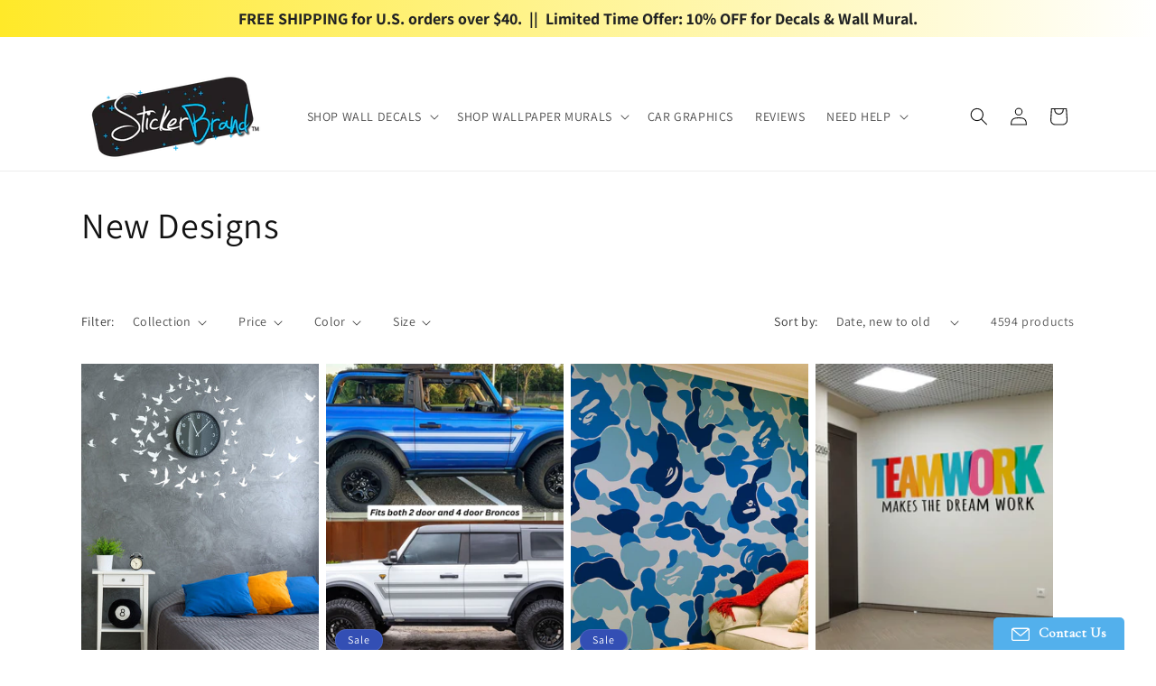

--- FILE ---
content_type: application/javascript; charset=utf-8
request_url: https://searchanise-ef84.kxcdn.com/preload_data.2x0A4x4g4J.js
body_size: 12285
content:
window.Searchanise.preloadedSuggestions=['new york','tree branch','flower decal','floral decor','geometric wall decals','tree decal','palm tree','bape camo wallpaper','tree wall decal','custom sticker','mountain wall decal','cherry blossom','floral wall decals','world map','pine trees','anime decal','new york city','motivational quote wall decal','dinosaur wall decals','butterfly decal','one piece','animal decals','inspirational quotes','city scape','kitchen designs','sea life','decal quotes','brooklyn bridge','barbershop vinyl','star wars','vinyl wallpaper','dog wall decals','wall decal','ocean themed','wall decals','swirl decal','japanese wall decals','peel and stick wall decal','custom wallpaper','nursery room','wall stickers','military wall decals','stick on wallpaper','wall decals abstract','dandelion flowers','cat wall decals','heart hands','fish wall decals','bape wallpaper','ocean waves','tree branches','flower vines','wall murals','american flag','dragon ball','beach wallpaper','train decals','tree of life','custom wall decal','black and white','bare tree','red poppy','movie theme','colorful abstract','black and white decals','jelly fish','billiards pool','anime wallpaper','birch trees','tropical leaves','horse wall decal','christmas tree','african tree','palm leaves','laundry room','harry potter','lotus flower decal','sunset sunrise','military plane','kitchen murals','whale shark','race car','family tree','ocean wallpaper','wall swirls','basketball court','marine life','palm trees','mandala wall','asian decals','black and gold','mid century modern','graffiti decals','sea coral reef','window view','wall quotes','boho wall decor','sexy women','pine tree wall decals','art deco','demon slayer','sea turtle','cats and dogs','plants decal','night sky','floral decals','nursery decals','san francisco','dining room','kitchen murals vinyl','kids room','mid century','fighter jet','hip hop','tropical peel and stick','nyc skyline','peel and stick','spider man','wall decal sticker','great wave','oak tree','forest decals','nature wall decals','corner decals','bob marley','tree branch decal','highland cow','paris eiffel','wild flowers','michael jordan','vintage wall decal','beach themed','video games','palm tree wall decal','brick wall','forest wallpaper','lord of the rings','monster truck','white wall decal','bathroom decor','japanese wall sticker','watercolor murals','beach wall decal','forest trees','color pop','religious stickers','los angeles','football wall decals','mermaid wall decals','crescent moon','large wall murals','tree wall decor','vines and flowers','native american','outdoor decals','line decal','statue of liberty','girl room','butterfly decals','ice cream','flower wall decal','music room','koi fish','helicopter decal','shower door decal','street art','flower decals','large tree','minimalist wallpaper','pop art','floral wall decal','love quotes','bird decals','under the sea','pine tree','stylish decals','wall paper','golden gate bridge','starry night sky moon','workout inspirational','small decal','blue flower decals','floral wallpaper','car window stickers','rock and roll','picture frames','coffee breakfast','travel and world','red wallpaper','solar system','western theme','abstract ocean','home gym','sticker religious christian cross','tree mural','pool balls','forest mural','eiffel tower','wheat decal','wave surf','misty forest','be the change','wall decals for office','bengal tiger','us map','bedroom quotes','music wall decals','gym wall sticker','childrens decals','japanese floral cherry blossom','cats wall decals','film strip','sea animals','black marble','motivational inspirational','branches decals','motivational wall decals','blue bape','peony flower wall decal','starry night','elephant decals','spa design vinyl decal','woodland animals','gold leaves','jesus christ','big oak tree wall decal','sun and moon','sneakerhead decor','paint splatter','sunflower decal','bonsai tree','van gogh','bape camo','wall landscape murals','bedroom decor','red white gold designs','sunflower wall','indian wall decal','door murals','eucalyptus leaves','hot air balloon','abstract flowers','bible verses','marble stone','chinese bamboo','concrete wallpaper','pow mia','forest wall decals nursery','navy blue','blue and white','sports decals','decals for windows','anime girl','fairy wall decals','kitchen quote','cats wall','family quote','office quote','mountains and trees black and','grass wall decals','retro wall','die cut sticker','flamingo decal','desert landscape','nyc subway','mouse hole','ocean beach','ones quote','flower wallpaper','baby shark','wall mural','underwater mural','small bird','yin yang','black tree','farm animal','door decal','quote for bedroom','dragon wall decal','winter decal','kitchen decals','black tree decals','air plane','hanging nature','hype beast','tropical flowers','play like a','alice in wonderland','bear and deer','hibiscus flowers','steel metal','tree with birds','door sizes','custom name decal','dragon ball z','palm leaf decal','banana leaves','floral decal','border decals','henry ford','bass fish','polka dot','flower vine','star fish','golf course wall mural','zoo animal','tree with birdcage','hot rod','finding nemo','video game decals','martial arts','geometric wall','military tank','whale tail','misty pine','golf course','spooky tree','evergreen forest','color decal','italy wall','downtown skyline','western country','bulldog wall decals','metal art','urban city wall','super mario','movie reel','cute cow','work quotes','ancient greek','italy theme','stranger things','abstract murals','swirl flower','girls room','pirate ships','girl sports','us flag','deers moose wildlife','dog face','humming bird','lightning bolt','butterflies wings','sports wallpapers','christian cross','hair salon','naked woman','video game','the wave','jungle theme','hawaiian theme','ceilings wallpaper','palm tree decal','car motorcycle','yellow wallpaper','animal decals for walls animal vinyl wall decals','girl inspiration','outer space','surf board','tree with birds wall decal','tree and','vinyl tree wall decal','break room','paris sign','stair decals','fighter pilot','car decals','pin up girl','traditional japanese','rain forest','a branch of a tree','peel and stick wall mural','white flow','hiking forest','light green','black gold','graphic wall','fire escape','race track','peace sign','orchid flowers','air force','large floral peel and stick stickers','enchanted forest','cloudscape wallpaper','bamboo leaves','cherry tree','black trees','tree flower','bamboo decal\'s','soccer field','octopus tentacles','truck decals','cherry blossoms','modern wall decals','tree house','floral mural','cyber punk','removable wallpaper','african safari','picture frame','mountain range','red grape vine sticker red','religious christian','teen boys room','bathroom decorative','music notes','purple floral wallpaper','banana leaf','basketball vinyl wall sticker','puerto rico','die cut','port window','tree bench','lines decals','white decals','yellow wall decals','golf course green','cartoon wall','flower leave vines','of liberty','faces graphic decal','road signs','city mural','brown trees','mandala circle','beach ocean wallpaper','nursery wallpaper','rose flower','misty pine tree forest','scottish highland','subway sign','lv wallpaper','geometric wallpaper','teen room','heart hand wall art','corner wall','african animals','apple tree','flower mural','sea animal','plant decals','harley davidson','vinyl wall stickers','northern lights','paw prints','forest wall decal','sticker horses','tree branches with birds','decal beach','dachshund wall decals','vinyl wall decal sticker football player','corner trees','wall decal you are loved','wild animal decals','glow in the dark','hawaii flower','living room','block letters','washington dc','ocean fish','lamp post','travel quotes','nautical theme','3d wall decor','western wallpaper','hindu wall decals','lion king','seagulls flying','tree trunk','tree wallpaper','death star','tree branch with leaves','forest vinyl','guitar decal','gold black','bat man','dining room decal','leaves murals','mountain view','leopard wall decal','metallic decals','hockey wall','japanese bonsai','las vegas','rustic wall decal stickerbrand','how to remove','sacred geometric','custom vinyl wallpapers','baseball diamond','pop of color','wall ceiling decal','graffiti art','i heart you','spa wall paper','bee hive','grass decals','tall trees','sticker kids','mountain sticker','green wallpaper','poppy decals','las vegas sign','star trek','motivational quote','nyc subway signs','anime wall','cat wallpaper','eat pray love','peeking scottish','queen anne','custom decal','japanese wallpaper','sail boat','welcome decals','giraffe wall','great wave japanese','ice snow','owl wall decal','dark forest','spooky wall decal','asian wallpaper','wall decals for kids','wall tile sticker','football field','lucky cat','dinosaur wallpaper','flying planes','country windows','shark wallpaper','corner wall decals','dry erase','nature wall mural','full moon','patriotic decal','branches with leaves','water mural','chinese wall mural','tree wall sticker','wall strip','ghost face','casino wall','black tall flowers','theme park','orange wall decal','watercolor water mural','wave wallpaper','wood sticker','black and white abstract','black and white guns','baseball field diagram wall','tribal mermaid vinyl wall decal sticker','do you have wall border','green splash','grand canyon','road street','forest animals','are decals removable','fabric decals','music quotes','tall tree vinyl','beauty and spa','baseball player','happy new year','religious wall sticker','geometric circle','wall leaf decal','grapevine vinyl','black and white mural','encouragement quote','sports quote','octopus attacks ship','costume decal','peeking animals','live laugh love','relax time','shark silhouettes','never give up','tall skinny wall','oak land','lighthouse decals','asian woman','time with','barber shop','tree of life wall decal','leaves flowers','branches with flowers','dragon fly','anime wall mural','fashion model','the crow movie','take your time','life of a sea turtle','red butterfly','david the','off white','drum set','bed frame','design decal','ocean animals','brick wallpaper','sun set','movie theater','blowing in the wind','large tree branch decals','vehicle decals','bape wall paper','feather wall decals','in this home','office wall','abstract faces','break dance','for women','sticker orchid','arch wall decal','horse rider','floral gold','orange peony','dog print wall decal','gym decals','large circle decal','large sun decal','large sun','space stars','gorilla face','remove decal\'s','softball player','rick and morty','zoo animals','boy bedroom','sea dragon','my hero academia','wall decal meditation quotes','off road','vintage movie','forest waterfall','flying library books','vines and flowers for','peony flower','bronco decal sticker','make up','gym motivational','game room','attack on','small flowers','chicago vinyl','skulls wall','anime devil','diy wid decal','bear wall sticker','black and white beach','inspiration wall','floral tropical','beach mural','japanese dragon','black and white tiger face','white decal','mount fuji','fleur de lis','painting murals','retro circle','bird of paradise','light gray','gas mask','outside decals','swimming stingray','buddhist wall decals','camping under','cherry blossom tree','home office','country theme','swirl dots','teenager room','castle vinyl wall decal','wheat field','little mermaid','benjamin franklin','3d window wall decals','pine trees forest','pelican on','work boat','golf wallpaper','under the seascape','decals for living room','fall wall','fleur de','polar bear','paisley design','cat tails','a soldier for christ','halloween witch','mountain mural','vinyl wall decals bright colors','ceiling decal','french bedroom','bare tree branches','cats and unicorn','male dorm','glass door decals','family is everything','stone mural','wall of alice in wonderland','victorian wallpaper','ocean bathroom theme','large wall decals','retro vintage','pink flower wall decals','coral reef','under water','fantasy wall decals','flower wall mural','dogwood blossoms','be kind','plant murals','park scene','guitar chords','swirl heart','black and white graffiti','peter pan','of trees','names of','street sign','leaning tree','swirl tree','gymnastics stickers','green blue decal','art koi','school mascot','wizard of oz','circle of life','pink flamingo','asian temple','air us','red sunset','rat rod','blue wall decals','flower tree','oak leaves','cow wallpaper','small flowers vinyl','curly decals','yellow flower','green and blue wave','small is the sample','trees wall','this is our place','highland cows','red cross','alien wall','green forest','brown wall decals','star wars wallpaper','put it back decal','wall street','birch wall decal','sexy pinup girl wall decal','bamboo wallpaper','twin decals','daisies wall','man barbershop','re zero','canyon rocks','western cowboy','triangle wall decals','funny cat','male silhouette','wood wall','billiard stickers','bedroom wall decals for adults','family tree wall decals','seattle skyline','chinese character','yellow and white','t rex','landscape wall murals','kid bedroom','skull vinyl wall decals','rose gold wall decal','birds on wire','hawaiian wallpaper','corner tree','boho sticker','love hands','floral bird','hanging cat','canvas print','pizza restaurant','holiday decal','mirror quote','boxer dog','hexagon wall decals','foo dog','large wall decal','colorful flowers in the wind','sunset decal','christian wall','music artist','art quote','lion wall','flower of life','subway train','arched wall decal','birch tree','usa flag','work hard dream big','kid girls room','stick and peel','silver tree','butterfly tree','ancient city','white daisy','red orange moon','swirl flower floral design','giraffe face','apache helicopter','marble design','coffee shop','asian dancer','black mermaid','planet earth','italian kitchen','sand waves','dirt bike','camouflage wall','wide tree wall decal tree','vinyl wall decals','greek columns','purple wall stickers','cat and dog','mountains with','dogs cats','floor tile','direction sign','large flowers','baby elephant','space wallpaper','nursery vinyl','new jersey','desert cactus','law enforcement','pin up','purple violet record','optical illusion','super man','hot wheels','wall decals for bedroom','all you need is love','money wallpaper','nfl football','yoga tree','green leaves','wavy film','welcome to our home decals','halloween tree','electric guitar','fashion dress','black hole','angel wings','lotus flower','windows different','gold dots','you are loved','louis v','romantic architecture','demon slayer wall decals','boho decal','music wall decal','fall season','money wall mural','mood enhancement','cat hanging','american football','peeking cow','2 color tree','green forest decals','tree blossom','big hello','james bond','funny motivational','flowers blowing','fashion decal','purple dot','surfer girl','arch shape','polka dot wall decals','nightmare before christmas','sticker owl','peel and stick decal','tree swing','street art urban theme','lip print','last supper','miami vice','garden wall decals','cosmetic beauty','castle wall','black floral wallpaper','school of fish','train your mind','california palm','wall borders','angel wing','european landmarks','swirl hibiscus','of flying geese or duck','big circles','be still','hunter x hunter','world map detailed','small tree branch','old brick','aztec art','beauty salon','tall pine tree decal','pop flowers','powder room','sticker ballroom dancer','sticker ballroom','bedroom wall decals','salon wall decals','with grass','periodic table','car decals in','wall hole','watercolor mountain mural','mountain wall mural','water and tree decal','la city scape','birds heart','dream catcher with','shimmers through','vintage brooklyn bridge','botanical flower','customize wall decal','hellcat decal sticker','lush landscape','tropical rain forest wall','rain forest wall','paw prints different','long grass','the flying','baseball field','ocean inspired','purple butterfly','sticker dolphins','wall decal for bedroom','dream wall quote','overhanging branch','sample sizes','couples wall decal','bird tree','great is','custom wall vinyl decals','rainbow stripes','erotic scenes','chinese wall stickers','mountain decal for truck','mountain decal for ford','decal for ford','misty forest wallpaper blue pastel color mural 6772','western theme decals','alpine wall decal','swirls wallpaper','hawaii decal','new year\'s','picture frames vinyl wall decal sticker','happy holiday','removable christmas','gamer wallpaper','headphones vinyl wall','ying yang','basketball court vinyl wall art decal sticker','brown palm tree decal wall sticker','paint splash wall mural emerald green brush strok peel and stick wallpaper','galaxy stickers','new york street sign','large floral sticker black wall','dripping ink','craft room decals','trees mural','wallpaper trees','nursery ocean-themed','color veteran wallpaper','tall giraffe','huey helicopter','tattoo graphic','white flower','picture of a','measure kid height','height measure','dino world','kids cr','wings girl','fairy girl decal','angel with trumpet','hockey mural','nursery wall decals','floral swirl','fish scales','green forest wallpaper','bamboo trees','izuku midoriya decals','izuku midoriya deals','floral decorative','laundry room\'s','beach black white','hellcat durango sticker','evergreen tree','birds flying','ocean theme','dollar sign','skull with hat','skull head','little pigs','big ball sticker','sticker french','cheetah print wall paper','small green wall stickers','hanging vines','baby woodland animal','sticker discipline quote','discipline quote','for kitchen','inside out','sun ray cloud','family name','window scene','decal for on wall of staircase','staircase wall','decal for staircase','every little','pole vaulting','oversized decals','green slime dripping wall decal graphic kid’s room home','daisy wall','metal door','bridge large','greek dancer','vinyl wall soldier','blue wallpaper','dancers ballet','motivational quotes','motivational quotes for work','work decals','birds on a wire','monster wall decal','jesus praying','pirate decals','shark jaws','corner tree decals','moon stars','thunder bolt','room tire','piano keyboard','how to install','tree beaches wall decals','hanging plants wall decals','sea horse wall decal','white flower wall decals','pink trees','tree branch with color leaves','art deco decal','chinese flowers','diamond pattern','dont look back','flying geese','window views','happy birthday','tacoma 6779-tacoma','restroom decals','bathroom decals','gold tree','food quotes','be awesome today','wall decals gold circle','laundry day','step decals','sticker globe','roaring lion','ocean view','air lin','small vinyl','my is pray','you can do it','halloween mural','teal flowers','a portal','red rock mural','inspirational quote','blue tree','black tropical','flower outline','child looking up','water dripping','door sticker','stain glass','billiard room','nyc graffiti','crystal chandelier','diamond wall decals','branch decal','of tomorrow','the arrow','vintage cars','steam trains','focus focus','green forest wall decal','around a','the letter a','the world is yours','movie wallpaper','tree wall decal with roots','tree decal with root','holding hand','beige decal','cat switch','spider hanging','teal color','sri yantra','japanese geisha','vinyl wall decal sticker flower bird swirl','asian woman portrait','bless the','cherry blossom wall decals','calming landscape','bamboo flowers','branches leaves flowers','space quote','tropical bird','mural for bathroom','female warrior','starry sky','starry wallpaper','green garden wallpaper','green wall mural','decal sticker','treasure map','fashion quotes','tropical foliage','military flag','hello wall','fruit decal','light house','ram head','gold foil','dinosaur world vinyl wall decal sticker gfoster170','surfer wall','round forest blue decal','ocean round decal','colorful decals','individual decal','frame around window','angel wall decal','abstract leaves','leaves abstract','pagoda decal','light blue','bape red','letter k','feng shui','iron work','art pattern','girl w balloon','dodge charger','abstract pink walls','college dorm decals','round bare','baby boy under the sea','grand central','mushroom field','tulip flower','wall hole decals','usa map','wall black through','kid wall','tree raven','angel wing wall decal','vintage dark','car mural','go with the flow','abstract orange','blue ocean or surf wallpaper','blue flowers','wall decor','broken glass','wood panel','american indian','swirl mural','small hearts','sea grass','buddhist tradition','water leaking','our father','forgive us','it is what it is','bright flowers','autumn leaves falling','small individual floral','small floral','bape pink','sunflower western','sea and sun','mountain wall decals','green vine','gorilla the','kitchen decor','picture framed','breast cancer','waterproof flowers','family quotes wall decals','tree with','vinyl wall decal sticker bmx rider 1311','boys club','island wall decal','puerto decal','fruit wall decals','butterfly angel','girl on horse','scotland highland','colorful flower sticker','tokyo wallpaper','husky dog wall decal','dog wall','sun decal','large sun decals','deer elk','tropical s','paw print','don\'t look back','red and black','beach turtle','red wing black birds','cape cod','seahorse wall decal','graffiti wallpaper','botanical palm leaves','cowhide mural wallpaper','theater room','gorilla growling','how do you remove the decal from the wall','how do you remove the decal','brick pattern','war planes','forest theme','baby room birds','boys room boho','baby safari','the places you will go','dog tracks','chinese new year','animals wall decal','dance club','weapon guns','cyberpunk futuristic','door frame decals','stickers for shower door','united states map','jack jack','anime wall decal','water resistant','iron man','kung fu','yoga inspiration','sale window','meditation quote','yoga or meditate','natural looking tree decals','red floral','air jordan','film reel','movie camera','wavy film strip vinyl wall decal sticker','octopus themed','sea monster','breeze or wind','falling stars','wood panels','space theme baby','sticker flower tree','boho wall decal','peonies flower','sheriff badge','rainbow sky','village town','railroad tracks','japanese fan','small trees','chinese movie','vases for','helicopter vinyl','african cats','vine decals','library books','80\'s wallpaper','retro beach','anime devil wall sticker','bamboo decal','metal cross','the ornaments of','custom design sticker','book sticker','furniture set','vinyl decal truck','truck vinyl','grunge white','star wars movies','vinyl wall decal','coffee bar','cave painting','boho flowers','guitar chords wall decal','bare tree branch','gold and currency','gold and silver','book tree','book tre','rocket ship','ocean wave mural','wheat grass','male pole vault','golf m','pole vault','pole vaulter','fire flames','decal on video','instructional instructional','tribal frame','landscape sticker art','keys decals','humming bird wall','tree branches blossom','white magnolia','zen room','black and white tropical','spa design vinyl','spa vinyl','black beige brown floral decal','black beige brown wall decals','dark wall decal','realistic cat','white silver wall decals','florida beach','marine seascape','marine sea','turtle vinyl','jet parts','hand mirror sticker','hand mirror','swirl branch','hanging tree','ocean mountain','grey rock','rock roll','french fleur','fine art mural','60 wide murals','58 wide murals','painting mural','map mural','north america','pine wallpaper','falling decals','black panther','scenic lake mountain view wallpaper','scenic lake mountain view wallpaper mural','raptor dinosaur','wood wallpaper','blade runner','chinese zodiac','plant decal','palm tree stickers','train engine wall','vintage palm tree','safari jungle gorilla wall decal','pond wall','map brooklyn','moon black','sun black','hanging branches','half tree','friends and family','wild dog','wall lettering','space vinyl wall decal','spring flowers','graceful tentacles','waterproof wallpaper','bathroom wallpaper','high-quality wallpaper','seashell wall sticker','calligraphy japanese','safari animals','new york skyline','around the room','ceiling border','notre dame','wild decal','galaxy glow in the dark wall murals','god quotes','gold and white','gold and black','under waves','whale family','tiger shark','tree of life decal wall','wild flower','ocean wall decal','gold and blue','a letter to god','leaves wall decals','sacred geometric wall decals','oak branches','wood pattern','wood grain','wood texture','bright sky','large floral prints','nature wallpaper','custom name','compass vinyl','lace flower','grain field','custom sticker girl\'s','yellow roses','trees and flowers','arch decal','compass world','kitchen quotes with','kitchen quotes','kitchen quotes in','black women','white flowers','banana tree','rock star wall','black people','the dragon prince','black woman','fire fly','horse sticker','spartan decal','spread love','wine glass','from above','rose decals','boy gamer','music note','black and white flowers','nursery decal','wall games','black cat','wolf wall','new mexico','cityscape buildings wall decal','cityscape buildings','dark green decal','floral tree','texture wall decals','dragon ball wall decals','bubble gum','sticker wrestler','george washington','not problems','always and','in this office','south carolina','tree with birdcage and birds','rabbit and fox decals','baseball stadium','hard work','flowing in space','sea reef','you and','blue wave decal','blue wavy decal','blue wave','moon wall','bar tree','square wall art','30 by 30 art scene','guitar strings','army decal','beach painting','tree arch','leaf decal','wall murals nyc','stick and peal','sayings about art','art paint','forest creek','your self-confidence','window sea life','block out','kids blocks','removable pirate-themed','aesthetic wall','for teachers','deep blue midnight','brown wallpaper','street wear','tree branch wall decal','tall bright colorful wall decals','green hill','black cattle','rod truck','good vibe','small stickers','green tree','wizard wall','gymnastics kick','asian girl','antique world map','dolphin wallpaper','dirt bikes','walkway the','eco friendly','create your own wallpaper','pink flower','wide trees','glass sticker','ocean decal','the doctor in','moody wall decal','cat wall decal','1 vinyl deer head stickers','half sun','solar system wallpaper','flower decals and or leaf decals','be yourself','waterfall wallpaper','african trees','pink bape wallpaper','christmas scene','audrey hepburn','football player','restaurant mexican','new york finger','coast guard','cruiser motorcycle','the ark','6 x 36in','military personnel','train railroad','dragons vinyl wall','fairy tale','flower head','dog paws','tal grass','red deer','bay area california','big ben','tree apple','sport fencing','rural rustic','craft rooms','snow mountain','free throw','egyptian pharaoh','cat with tree','light speed','i that','decorations for','sun moon stars','christmas decal','tree tunnel','spiral staircase','paws pattern','tree top branches','guitar wall','ny yankees','tunnel wall mural','modern aesthetic','fall wall decals','yellow flowers','dr seuss','heart wall sticker','la skyline','motor ycle','time quotes','flowers fields','elements earth','race cars','mouse sticker','lion prints','my pac man','wall deco','pastel color','kids art room','desert decal','orange flowers','watercolor peony','monet child','oak family','jungle wallpaper','facial mural','hunter shooting','wall murals for home','rat pack','james web','trees birch','sticker jesus','mountain forest','movie sticker wallpapers','mexican mariachi','left right','tearing back','movie poster','bamboo path','rock wall decal','black white','to rays','silver tree wall decal','brown tree','forest animal','tree of like','square to stick in wall','pitbull wall decals','pink wallpaper','girl sport','black and white swirl','unicorn wall decal','trees for baby','birds on wire decal','wildlife nature','cloth mural','potted plant','large trees','x o','men’s room','sparrow bird','trees red and black','underwater decals','flight decals','black and white lotus','outdoor floral decals','tree shade','movie wall decal','pastel ocean','misty pine forest','tree green leaves de als','bat animal','playing card','western decal','forest wall deca','lighthouse wall','blossom leaves','black life size','retro surfer','us navy','creature black','long neck dinosaur','jordan with quote','fig tree','treble clef','diagonal wall decal','mountain decals','leaf sticker','mother child quotes','blue green flower','new sun','new york yankees','ohm wall decal','miami tropical palm tree vice','small geometric wall','tiger lily','yantra square','sticker lighthouse','dinning room','white house','magical forest','a smile','gold decal','heart mural','art venue','pink mural','light post','luxury brand','deco damask','horse mustang','car racer car','home wall murals','cute animals','japanese cat','gender reveal vinyl wall decal sticker','one direction','christmas t','subway sign 1288','vintage burst','office decor','large green leaves','snow sports','chandelier wall','silhouette design','barn animals','pirate mural and','kitchen stickers','flower wall stickers','wall decal dinosaurs','tree birds','make a difference','hanging flower','i am','wall rural','sticker winter','large decal','modern palm leaves','fantasy wallpaper','birds tree','flower wall decals','hill with','gold white','nature wall decor with wildlife','be our guest','flying ducks','travel around the world','palm banana','simple tree','modern art','flower bouquet','play record','kitchen wall art','bon appetit','trees with','dinosaur wall decal','cruise ship','japanese koi','view through','dark roses wall','sticker oriental','damask pattern blue wallpaper','dr who','map compass','sticker of the month','coastal ocean view','swirl wallpaper','nautical map','spartan scene','theater wall','blue green abstract flower','viet am','pink green gold','damask navy blue','scenic escape','purple and teal','custom murals','mediterranean islands','running track','greens was decals','stripes decal','vinyl wall sticker','vinyl wall decal sticker weeping branches os_mb1047','speech bubble','glamour room','beach cruise','forest decal','cave wall decal','mountain decal','cross of jesus','eucalyptus wallpaper','bin numbers','graffiti name','gold circle wall decals','window with son','good vibes only','professional aesthetics','green man','flower girl','world maps','sports quotes','kids singing','jet black','snow scene','cartoon animals','mountain sun','wild animal stickers','white polka dot wall decals','raccoon vinyl','music decal for','is our happy','up cycle','in flight mural','tree tops','new england','black on black','forever by','color dec','bubbles vinyl','gym workout','flatiron building','hope more','joshua tree','stickers for kids','tailed fox','the team','food quote','bar room','bathroom white flower','bird wall decals','solid black','photo frames','kobe wall sticker','tour de france','new york yellow','hearts wall decals','name basketball','long swirl','london england','map wall','country music','die de los','baby angel','binary code','the titanic','phoenix wall decals','a forest','hockey player','leaves with','grass cloth','homes in a','self-esteem quote','large frame','hong kong','camo wall mural','inspirational dance quotes','paint brushes','basketball courts','mom and baby quotes','sneakerhead wallpaper','sea shell','bape wall','glory of','free sample','art collection','children’s murals','stickers on wallpaper','tree vine','girl basketball','great work','voodoo doll','star night','yellow sun','tea time','it’s a boy','space invaders','art deco mural','arizona desert','self ck','circle wall decals','art quotes','and chicks','bape brand','new zealand','banana leaf decals','shore pink','pirate ship vinyl wall decal silhouette design os_mb141','flying birds on wire','wall decal stickers for','three wall decal','hand heart','woodland decal','rumi quote','beach decals','games for kids','be of your energy','trees plants','snow on trees','cheshire cat','birds migrating','sticker dragonfly','rhino colorful','the little prince','oni demon','ship port hole window','how apply','meadow vinyl','men thinking','blue green abstract','decal for stair wall','deep blue','stickers for','frappauccino coffee','ocean wall art','flower stems','trains ng','be the kid','flower inspirational','pine tree silhouette','outdoor use decals','rooster decor','ball hockey decal','drink coffee','green dragon','tiger sticker','my soul your soul','man cave','call of','butterfly murals','snow globe','mic decal','dragon wings','vinyl sticker','blue feather','palm forest wallpaper','golf sunset','notorious big','marcus aurelius','wall decal anime','bape wallpapers','la skyline wall decal','fishing for nursery','japanese gate','hands heart','japanese cherry blossoms','asian clouds','flower wall decal sticker butterfly wall decor nursery floral','beach wave','sensual decals','sticker hello','outdoor music','marijuana leaf','black and white marble','vinyl wall decal sticker mic music microphone','winter tree','dripping wall','bart si','colorful wall vinyl decals','abstract wave','pink flower decals','floral growing','rustic decal','living space','black and white wallpaper','white bird','easter bunny wall sticker','zen background','dark grey','window scenery','hula girl','picket fence','today quote','zero two','catch phrases','highlands with','no w','animal forest','growth chart','white tree branch','man in the arena','shooting star','wall decal\'s','animals wall mural','wall decoration','rhino wall','picture tree','red wall decals','flamingo love','park our','chess board','customer service','round shapes','spa wallpaper','iridescent dragonfly','this is us','music tree','dog quotes','vince lombardi','vines leaves','two face','rock n roll','g foster','japanese wave','miami tropical palm tree','blue line','chris name','water lily','red cloud','rig tree','bride and groom','wall stone brick','fish wallpaper','sticker bubbles','the guernica','movie theatre','ny cityscape','white corners','leopard eyes','flames vinyl','animal jungle-inspired','this is the moment','colorful decal','city decals','peal and stick','you matter','drippy paint','cat decal','wall decal life tree','baby girl','black bird','life quotes','cows or farm animals','geometric double vision mountain','wall murals for bedroom','big wave mural','shower door','butterfly vine','adventure awaits','bright vinyl decals','trendy designs','wall decals for kitchen','blue butterfly','glowing vertical','girl volleyball','stripes blue','lighthouse art','birds and branches','love you more','lavender purple','maritime marvel','north carolina','men basketball','window frames','funny quotes','wedding arch','leopard print','blue flower','red flower','vintage blue','window decals','mother and baby','sports wallpaper','faces murals peel and stick','g t r','dragons vinyl','party theme','3d hole wall','ocean wall decals','god quote','new york graffi','america flag','sun flower','stacked animals','atlantis fantasy','stick on','peeping eyes','speak and','ferris wheel','floral wall murals','live laugh','landscape black-and-white','people human figures','irish decals','kid room','tree in powder room','black flowers','face car','purple forest decals','sea creatures','music and dance','give thanks','new york brooklyn ridge','blue shape decals','black gold wallpaper','farm animals','bedroom wall stickers','air balloon','sticker undersea','japanese waves','space needle','surfing decal','mice and','how to a','white polka dot','60s wallpaper','baby animal','spiritual phrase','moon phases','blue for powder room','japanese food','brazil vinyl','colorful wall decals','sports figures','boho or deco','wall decal stickerbrand','custom stickerbrand','hawaiian border','extra large wall decals','eiffel decal','purple wall sticker','wall decal abstract','forest wall murals','hair stylist','cartoon wall decals','beetle juice','japanese floral','broken road','skeleton decorative','mirror frame','anima decal','yellow decals','wisteria flower','pink elephant'];